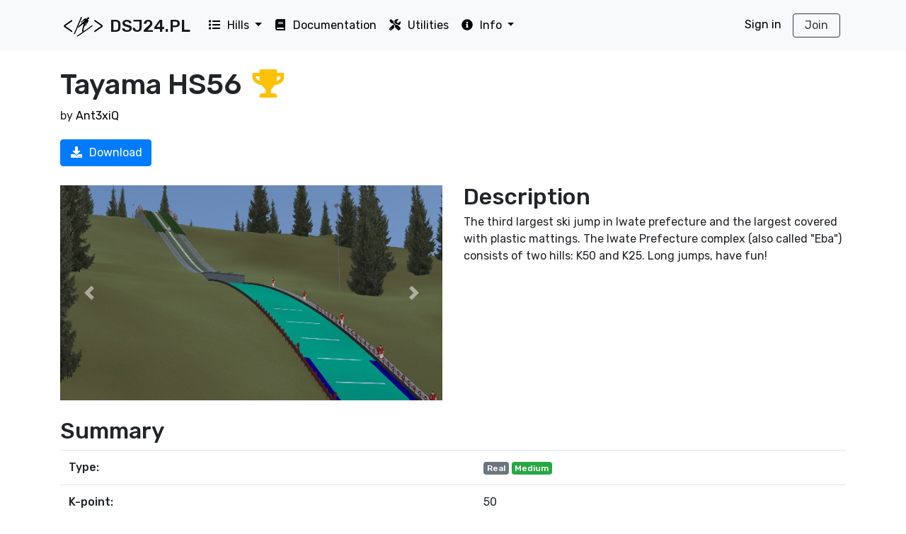

--- FILE ---
content_type: application/javascript; charset=UTF-8
request_url: https://dsj24.pl/_nuxt/ab370df.js
body_size: 4475
content:
(window.webpackJsonp=window.webpackJsonp||[]).push([[31,4,12,14,18,19,20,21,24,25],{317:function(t,e,n){var content=n(322);content.__esModule&&(content=content.default),"string"==typeof content&&(content=[[t.i,content,""]]),content.locals&&(t.exports=content.locals);(0,n(76).default)("2f990272",content,!0,{sourceMap:!1})},318:function(t,e,n){"use strict";n.r(e);var l=n(456),r=n(454),o=n(455),c={props:{date:{type:String,default:""}},setup:function(t){return{formatRelativeDate:function(){return t.date?"".concat(Object(l.a)(Object(r.a)(t.date))," ago"):""},formatAbsoluteDate:function(){return t.date?"".concat(Object(o.a)(Object(r.a)(t.date),"dd.MM.yyyy, HH:mm:ss")):""}}}},d=n(51),component=Object(d.a)(c,(function(){var t=this,e=t.$createElement;return(t._self._c||e)("span",{attrs:{title:t.formatAbsoluteDate()}},[t._v(t._s(t.formatRelativeDate()))])}),[],!1,null,null,null);e.default=component.exports},319:function(t,e,n){"use strict";n.r(e);var l={props:{displayName:{type:String,default:""}}},r=(n(321),n(51)),component=Object(r.a)(l,(function(){var t=this,e=t.$createElement;return(t._self._c||e)("b-link",{staticClass:"user-link",attrs:{to:"/users/"+t.displayName}},[t._v(t._s(t.displayName))])}),[],!1,null,"f228fe42",null);e.default=component.exports},321:function(t,e,n){"use strict";n(317)},322:function(t,e,n){var l=n(75)(!1);l.push([t.i,".user-link[data-v-f228fe42]{color:#000}",""]),t.exports=l},324:function(t,e,n){var content=n(332);content.__esModule&&(content=content.default),"string"==typeof content&&(content=[[t.i,content,""]]),content.locals&&(t.exports=content.locals);(0,n(76).default)("46abba45",content,!0,{sourceMap:!1})},327:function(t,e,n){"use strict";var l=n(50),r=(n(13),n(102));e.a=function(){return{getHillName:function(t,e,n){return e===n?"".concat(t," K").concat(e):"".concat(t," HS").concat(n)},getHillScreenshot:function(t){return(null==t?void 0:t.length)>0?"".concat(r.c,"/download/screenshots/").concat("object"===Object(l.a)(t)?t[0].fileName:t):"".concat(r.c,"/no_screenshot.png")},getDisplayedVersion:function(t){return"RANKED"===t.status&&t.hillrankedVersion?t.rankedVersion:t.latestVersion}}}},328:function(t,e,n){"use strict";n.r(e);var l={props:{status:{type:String,default:"CREATED"}}},r=n(51),component=Object(r.a)(l,(function(){var t=this,e=t.$createElement,n=t._self._c||e;return"RANKED"===t.status?n("font-awesome-icon",{staticClass:"text-warning",attrs:{icon:"trophy","fixed-width":"",title:"Ranked hill"}}):"APPROVED"===t.status?n("font-awesome-icon",{staticClass:"text-success",attrs:{icon:"check-circle","fixed-width":"",title:"Approved hill"}}):t._e()}),[],!1,null,null,null);e.default=component.exports},329:function(t,e,n){"use strict";n.r(e);n(66);var l=n(40),r={props:{type:{type:String,validator:function(t){return["REMAKE_DSJ2","REMAKE_DSJ3","FICTIONAL","REAL","EXPERIMENTAL","RETRO"].includes(t)},default:"REAL"}},setup:function(t){return{hillType:Object(l.a)((function(){return"REMAKE_DSJ2"===t.type?"DSJ2 Remake":"REMAKE_DSJ3"===t.type?"DSJ3 Remake":"FICTIONAL"===t.type?"Fictional":"REAL"===t.type?"Real":"EXPERIMENTAL"===t.type?"Experimental":"RETRO"===t.type?"Retro":void 0}))}}},o=n(51),component=Object(o.a)(r,(function(){var t=this,e=t.$createElement;return(t._self._c||e)("b-badge",{attrs:{variant:"secondary"}},[t._v(t._s(t.hillType))])}),[],!1,null,null,null);e.default=component.exports},330:function(t,e,n){"use strict";n.r(e);n(219);var l=n(40),r={props:{size:{type:Number,default:0}},setup:function(t){return{hillSize:Object(l.a)((function(){return t.size<=49?{variant:"info",text:"Small"}:t.size>=50&&t.size<=84?{variant:"success",text:"Medium"}:t.size>=85&&t.size<=109?{variant:"warning",text:"Normal"}:t.size>=110&&t.size<=184?{variant:"danger",text:"Large"}:t.size>=185?{variant:"dark",text:"Flying"}:void 0}))}}},o=n(51),component=Object(o.a)(r,(function(){var t=this,e=t.$createElement;return(t._self._c||e)("b-badge",{attrs:{variant:t.hillSize.variant}},[t._v(t._s(t.hillSize.text))])}),[],!1,null,null,null);e.default=component.exports},331:function(t,e,n){"use strict";n(324)},332:function(t,e,n){var l=n(75)(!1);l.push([t.i,".downloads-badge[data-v-1b4fd43e]{font-weight:400}",""]),t.exports=l},333:function(t,e,n){"use strict";n.r(e);n(219);var l={components:{FontAwesomeIcon:n(103).a},props:{downloads:{type:Number,default:0}}},r=(n(331),n(51)),component=Object(r.a)(l,(function(){var t=this,e=t.$createElement,n=t._self._c||e;return n("b-badge",{staticClass:"downloads-badge",attrs:{title:t.downloads+" downloads",variant:"light"}},[n("font-awesome-icon",{staticClass:"mr-1",attrs:{icon:"download"}}),t._v(t._s(t.downloads)+"\n")],1)}),[],!1,null,"1b4fd43e",null);e.default=component.exports},334:function(t,e,n){"use strict";n.r(e);var l={props:{status:{type:String,default:"CREATED"},updateDate:{type:String,default:""},statusChangeDate:{type:String,default:""}}},r=n(51),component=Object(r.a)(l,(function(){var t=this,e=t.$createElement,n=t._self._c||e;return n("span",["RANKED"===t.status?n("span",[t._v("Ranked")]):"APPROVED"===t.status?n("span",[t._v("Approved")]):n("span",[t._v("Updated")]),t._v(" "),"RANKED"===t.status||"APPROVED"===t.status?n("common-format-date",{attrs:{date:t.statusChangeDate}}):n("common-format-date",{attrs:{date:t.updateDate}})],1)}),[],!1,null,null,null);e.default=component.exports;installComponents(component,{CommonFormatDate:n(318).default})},354:function(t,e,n){var content=n(382);content.__esModule&&(content=content.default),"string"==typeof content&&(content=[[t.i,content,""]]),content.locals&&(t.exports=content.locals);(0,n(76).default)("a50bebe8",content,!0,{sourceMap:!1})},365:function(t,e,n){"use strict";n.r(e);var l=n(327),r={props:{hill:{type:Object,default:function(){}},displayAuthor:{type:Boolean,default:!0}},setup:function(){var t=Object(l.a)();return{getHillName:t.getHillName,getDisplayedVersion:t.getDisplayedVersion}}},o=n(51),component=Object(o.a)(r,(function(){var t=this,e=t.$createElement,n=t._self._c||e;return n("b-list-group-item",{attrs:{to:"/hills/"+t.hill.id}},[n("b",[t._v(t._s(t.getHillName(t.hill.name,t.getDisplayedVersion(t.hill).k,t.getDisplayedVersion(t.hill).hs)))]),t._v(" "),n("hill-status-icon",{attrs:{status:t.hill.status}}),t._v(" "),t.displayAuthor?n("small",[t._v("by \n    "),n("user-link",{attrs:{"display-name":t.hill.uploaderName}})],1):t._e(),t._v(" "),n("div",[n("small",[n("hill-update-date",{attrs:{status:t.hill.status,"status-change-date":t.hill.statusChangedDate,"update-date":t.hill.latestVersion.uploadDate}})],1),t._v(" "),n("hill-downloads-badge",{staticClass:"mb-2",attrs:{downloads:t.hill.downloads}}),t._v(" "),n("hill-type-badge",{staticClass:"mb-2",attrs:{type:t.hill.type}}),t._v(" "),n("hill-size-badge",{attrs:{size:t.getDisplayedVersion(t.hill).hs}})],1)],1)}),[],!1,null,null,null);e.default=component.exports;installComponents(component,{HillStatusIcon:n(328).default,UserLink:n(319).default,HillUpdateDate:n(334).default,HillDownloadsBadge:n(333).default,HillTypeBadge:n(329).default,HillSizeBadge:n(330).default})},381:function(t,e,n){"use strict";n(354)},382:function(t,e,n){var l=n(75)(!1);l.push([t.i,".news-single{padding:.75rem}.news-date{flex-shrink:0}",""]),t.exports=l},406:function(t,e,n){var content=n(453);content.__esModule&&(content=content.default),"string"==typeof content&&(content=[[t.i,content,""]]),content.locals&&(t.exports=content.locals);(0,n(76).default)("ae90ebaa",content,!0,{sourceMap:!1})},415:function(t,e,n){"use strict";n.r(e);var l={props:{news:{type:Object,default:function(){}}}},r=(n(381),n(51)),component=Object(r.a)(l,(function(){var t=this,e=t.$createElement,n=t._self._c||e;return n("b-list-group-item",{staticClass:"d-flex justify-content-between align-items-center news-single",attrs:{to:"/news/"+t.news.id}},[n("span",{staticClass:"text-body",attrs:{title:t.news.title}},[t._v("\n    "+t._s(t.news.title)+"\n  ")]),t._v(" "),n("small",{staticClass:"text-muted ml-3 news-date"},[n("common-format-date",{attrs:{date:t.news.dateTime}})],1)])}),[],!1,null,null,null);e.default=component.exports;installComponents(component,{CommonFormatDate:n(318).default})},452:function(t,e,n){"use strict";n(406)},453:function(t,e,n){var l=n(75)(!1);l.push([t.i,".welcome[data-v-5e0e9b1c]{border-radius:10px;background-size:cover;background-position:50%}.welcome.no-screenshot[data-v-5e0e9b1c]{background-color:#363636;background-image:url(/logo/dsj24_bg.svg);background-size:1500px;background-repeat:no-repeat;background-position:-350px -30px}.welcome-content[data-v-5e0e9b1c]{color:#fff;border-radius:10px;padding:2rem 1rem .3rem 2rem;-webkit-backdrop-filter:brightness(.7);backdrop-filter:brightness(.7)}.welcome-content .hill-name[data-v-5e0e9b1c]{margin:0;font-size:.9rem;text-align:right;visibility:hidden}.welcome-content:hover .hill-name[data-v-5e0e9b1c]{visibility:visible}.welcome-content .hill-name a[data-v-5e0e9b1c]{color:#fff}.welcome-content .btn-link[data-v-5e0e9b1c],.welcome-content .btn-primary[data-v-5e0e9b1c]{background:rgba(0,0,0,.3);-webkit-backdrop-filter:blur(5px);backdrop-filter:blur(5px);margin-top:.5rem}.welcome-content .btn-primary[data-v-5e0e9b1c]{border:1px solid hsla(0,0%,100%,.5)}.welcome-content .btn-link[data-v-5e0e9b1c]{border:none;color:#fff}.website-stats[data-v-5e0e9b1c]{border-radius:10px;background-color:#f8f9fa;margin-top:2rem;padding:1rem}.website-stats .col[data-v-5e0e9b1c]{text-align:center}.stats-value[data-v-5e0e9b1c]{font-size:3rem;font-weight:500}@media (min-width:992px){.welcome-buttons[data-v-5e0e9b1c]{margin-bottom:10rem}h1[data-v-5e0e9b1c]{font-size:3rem}}@media (max-width:992px){.welcome-buttons[data-v-5e0e9b1c]{margin-bottom:8rem}h1[data-v-5e0e9b1c]{font-size:2.5rem}.discord[data-v-5e0e9b1c]{margin-top:2rem}.stats-value[data-v-5e0e9b1c]{font-size:2rem}.stats-desc[data-v-5e0e9b1c]{font-size:.8rem}}@media (max-width:576px){.welcome-content[data-v-5e0e9b1c]{padding-left:1rem}.welcome-buttons[data-v-5e0e9b1c]{margin-bottom:4rem}h1[data-v-5e0e9b1c]{font-size:2rem}}h1[data-v-5e0e9b1c]{font-weight:400;color:#fff}h2[data-v-5e0e9b1c]{font-size:1.8rem}.ewg-banner[data-v-5e0e9b1c]{filter:invert(1) saturate(0);margin-bottom:30px}.discord[data-v-5e0e9b1c]{background-image:url(/logo/discord.svg);background-position:top 40px left 30px;background-size:190px;padding:115px 30px 50px;background-color:#5865f2}.discord[data-v-5e0e9b1c],.ewg[data-v-5e0e9b1c]{border-radius:10px;background-repeat:no-repeat;color:#fff}.ewg[data-v-5e0e9b1c]{background-image:url(/logo/ewg2.svg);background-size:cover;background-position:0;background-color:#161026;background-blend-mode:soft-light;margin:2rem 0;padding:50px 30px}.news[data-v-5e0e9b1c],.stats[data-v-5e0e9b1c]{padding:0}.ewg .green[data-v-5e0e9b1c]{color:#bccf00}",""]),t.exports=l},472:function(t,e,n){"use strict";n.r(e);var l=n(23),r=(n(61),n(21),n(46),n(52),n(15),n(18),n(40)),o=n(160),c=n(102),d=n(327),f=Object(r.b)({directives:{frag:o.a},layout:"main",setup:function(){var t=Object(d.a)().getHillName,e=Object(r.l)();Object(r.i)().title.value="DSJ24.PL";var n=Object(r.f)({}),o=Object(r.f)({}),f=Object(r.f)({}),v=Object(r.f)({}),m=Object(r.a)((function(){return!e.getters["user/isAuthenticated"]})),h=Object(r.a)((function(){return e.getters["user/isAuthenticated"]}));return Object(r.h)(Object(l.a)(regeneratorRuntime.mark((function t(){return regeneratorRuntime.wrap((function(t){for(;;)switch(t.prev=t.next){case 0:return t.next=2,Promise.all([fetch("".concat(c.a,"/announcements/recent/5")),fetch("".concat(c.a,"/hills")),fetch("".concat(c.a,"/hills?showUnapproved=true&showApproved=false&sort=update_date")),fetch("".concat(c.a,"/config/stats"))]).then((function(t){return Promise.all(t.map((function(t){return t.json()})))})).then((function(data){n.value=data[0],o.value=data[1].results.slice(0,5),f.value=data[2].results.slice(0,5),v.value=data[3]}));case 2:return t.abrupt("return",t.sent);case 3:case"end":return t.stop()}}),t)})))),{latestNews:n,approvedHills:o,updatedHills:f,websiteStats:v,shouldShowSignInButtons:m,shouldShowCreateHillButtons:h,getHillName:t}},head:{}}),v=(n(452),n(51)),component=Object(v.a)(f,(function(){var t=this,e=t.$createElement,n=t._self._c||e;return n("div",{directives:[{name:"frag",rawName:"v-frag"}]},[n("div",{staticClass:"row mt-2"},[n("div",{staticClass:"col-lg-7"},[n("div",{class:t.websiteStats.featuredHillScreenshot?"welcome":"welcome no-screenshot",style:t.websiteStats.featuredHillScreenshot?"backgroundImage: url("+t.websiteStats.featuredHillScreenshot+")":""},[n("div",{staticClass:"welcome-content"},[n("h1",[t._v("DSJ4 Hills Database")]),t._v(" "),n("p",[t._v("in partnership with:")]),t._v(" "),n("a",{attrs:{href:"https://www.mediamond.fi",rel:"noopener noreferer"}},[n("b-img",{attrs:{src:"/logo/mediamond.png",width:"200",alt:"Mediamond"}})],1),t._v(" "),n("div",{staticClass:"mt-3 welcome-buttons"},[n("b-button",{staticClass:"mr-2",attrs:{variant:"primary",href:"/hills/search",rel:"noopener noreferer"}},[n("font-awesome-icon",{staticClass:"mr-1",attrs:{"fixed-width":"",icon:"arrow-right"}}),t._v("Browse hills\n            ")],1),t._v(" "),t.shouldShowSignInButtons?n("b-button",{attrs:{variant:"link",href:"/signup",rel:"noopener noreferer"}},[t._v("Create\n              account")]):t._e(),t._v(" "),t.shouldShowCreateHillButtons?n("b-button",{attrs:{variant:"link",href:"/hills/submit"}},[t._v("Submit hill")]):t._e()],1),t._v(" "),t.websiteStats.featuredHill?n("p",{staticClass:"hill-name"},[n("nuxt-link",{attrs:{to:"/hills/"+t.websiteStats.featuredHill.id}},[t._v(t._s(t.getHillName(t.websiteStats.featuredHill.name,t.websiteStats.featuredHill.latestVersion.k,t.websiteStats.featuredHill.latestVersion.hs)))]),t._v(" by\n            "),n("user-link",{attrs:{"display-name":t.websiteStats.featuredHill.uploader.displayName}})],1):t._e()])]),t._v(" "),n("div",{staticClass:"website-stats"},[n("b-row",[n("b-col",[n("div",{staticClass:"stats-value"},[t._v(t._s(t.websiteStats.allHills))]),t._v(" "),n("div",{staticClass:"stats-desc"},[t._v("Hills")])]),t._v(" "),n("b-col",[n("div",{staticClass:"stats-value"},[t._v(t._s(t.websiteStats.registeredUsers))]),t._v(" "),n("div",{staticClass:"stats-desc"},[t._v("Users")])]),t._v(" "),n("b-col",[n("div",{staticClass:"stats-value"},[t._v(t._s(Math.round(t.websiteStats.hillDownloads/1e4,2)/100)+"M")]),t._v(" "),n("div",{staticClass:"stats-desc"},[t._v("Hill downloads")])])],1)],1),t._v(" "),n("div",{staticClass:"mt-4"},[n("h2",[t._v("Recently approved hills")]),t._v(" "),t._l(t.approvedHills,(function(t){return n("hill-card-small",{key:t.id,attrs:{hill:t}})})),t._v(" "),n("b-list-group-item",{attrs:{to:"/hills/search"}},[t._v("More hills\n          "),n("font-awesome-icon",{staticClass:"ml-1",attrs:{"fixed-width":"",icon:"arrow-right"}})],1)],2),t._v(" "),n("div",{staticClass:"mt-4"},[n("h2",[t._v("Other hills")]),t._v(" "),t._l(t.updatedHills,(function(t){return n("hill-card-small",{key:t.id,attrs:{hill:t}})})),t._v(" "),n("b-list-group-item",{attrs:{to:"/hills/search?showUnapproved=true&showApproved=false&sort=update_date"}},[t._v("More hills\n          "),n("font-awesome-icon",{staticClass:"ml-1",attrs:{"fixed-width":"",icon:"arrow-right"}})],1)],2)]),t._v(" "),n("div",{staticClass:"col-lg-5"},[n("div",{staticClass:"discord"},[n("h2",{staticClass:"sr-only"},[t._v("Discord Server")]),t._v(" "),n("p",[t._v("\n          Join the Official DSJ24.PL Discord Server and take part in discussion\n          with other DSJ players and hillmakers!")]),t._v(" "),n("b-button",{attrs:{variant:"outline-light",href:"https://discord.dsj24.pl",target:"_blank",rel:"noopener noreferer"}},[n("font-awesome-icon",{staticClass:"mr-1",attrs:{"fixed-width":"",icon:"arrow-right"}}),t._v("\n          Join server\n        ")],1)],1),t._v(" "),n("div",{staticClass:"ewg"},[n("b-img",{staticClass:"ewg-banner",attrs:{src:"/logo/ewg.svg",width:"240"}}),t._v(" "),t._m(0),t._v(" "),n("b-button",{attrs:{variant:"outline-light",href:"https://www.e-wintergames.pl/dsj4-ewgpatch/",target:"_blank",rel:"noopener noreferer"}},[n("font-awesome-icon",{staticClass:"mr-1",attrs:{"fixed-width":"",icon:"arrow-down"}}),t._v("\n          Download now\n        ")],1)],1),t._v(" "),n("b-col",{staticClass:"mb-4 news"},[n("h2",[t._v("Latest news")]),t._v(" "),t._l(t.latestNews,(function(t){return n("news-item",{key:t.id,attrs:{news:t}})}))],2)],1)])])}),[function(){var t=this,e=t.$createElement,n=t._self._c||e;return n("p",[t._v("Get cool DSJ4 addons at "),n("span",{staticClass:"green"},[t._v("#EWG")]),t._v("!")])}],!1,null,"5e0e9b1c",null);e.default=component.exports;installComponents(component,{UserLink:n(319).default,HillCardSmall:n(365).default,NewsItem:n(415).default})}}]);

--- FILE ---
content_type: application/javascript; charset=UTF-8
request_url: https://dsj24.pl/_nuxt/ddb02a6.js
body_size: 3062
content:
(window.webpackJsonp=window.webpackJsonp||[]).push([[40,4,5,12,14,18,19,20,21,25],{317:function(t,e,n){var content=n(322);content.__esModule&&(content=content.default),"string"==typeof content&&(content=[[t.i,content,""]]),content.locals&&(t.exports=content.locals);(0,n(76).default)("2f990272",content,!0,{sourceMap:!1})},318:function(t,e,n){"use strict";n.r(e);var r=n(456),l=n(454),o=n(455),c={props:{date:{type:String,default:""}},setup:function(t){return{formatRelativeDate:function(){return t.date?"".concat(Object(r.a)(Object(l.a)(t.date))," ago"):""},formatAbsoluteDate:function(){return t.date?"".concat(Object(o.a)(Object(l.a)(t.date),"dd.MM.yyyy, HH:mm:ss")):""}}}},d=n(51),component=Object(d.a)(c,(function(){var t=this,e=t.$createElement;return(t._self._c||e)("span",{attrs:{title:t.formatAbsoluteDate()}},[t._v(t._s(t.formatRelativeDate()))])}),[],!1,null,null,null);e.default=component.exports},319:function(t,e,n){"use strict";n.r(e);var r={props:{displayName:{type:String,default:""}}},l=(n(321),n(51)),component=Object(l.a)(r,(function(){var t=this,e=t.$createElement;return(t._self._c||e)("b-link",{staticClass:"user-link",attrs:{to:"/users/"+t.displayName}},[t._v(t._s(t.displayName))])}),[],!1,null,"f228fe42",null);e.default=component.exports},321:function(t,e,n){"use strict";n(317)},322:function(t,e,n){var r=n(75)(!1);r.push([t.i,".user-link[data-v-f228fe42]{color:#000}",""]),t.exports=r},324:function(t,e,n){var content=n(332);content.__esModule&&(content=content.default),"string"==typeof content&&(content=[[t.i,content,""]]),content.locals&&(t.exports=content.locals);(0,n(76).default)("46abba45",content,!0,{sourceMap:!1})},327:function(t,e,n){"use strict";var r=n(50),l=(n(13),n(102));e.a=function(){return{getHillName:function(t,e,n){return e===n?"".concat(t," K").concat(e):"".concat(t," HS").concat(n)},getHillScreenshot:function(t){return(null==t?void 0:t.length)>0?"".concat(l.c,"/download/screenshots/").concat("object"===Object(r.a)(t)?t[0].fileName:t):"".concat(l.c,"/no_screenshot.png")},getDisplayedVersion:function(t){return"RANKED"===t.status&&t.hillrankedVersion?t.rankedVersion:t.latestVersion}}}},328:function(t,e,n){"use strict";n.r(e);var r={props:{status:{type:String,default:"CREATED"}}},l=n(51),component=Object(l.a)(r,(function(){var t=this,e=t.$createElement,n=t._self._c||e;return"RANKED"===t.status?n("font-awesome-icon",{staticClass:"text-warning",attrs:{icon:"trophy","fixed-width":"",title:"Ranked hill"}}):"APPROVED"===t.status?n("font-awesome-icon",{staticClass:"text-success",attrs:{icon:"check-circle","fixed-width":"",title:"Approved hill"}}):t._e()}),[],!1,null,null,null);e.default=component.exports},329:function(t,e,n){"use strict";n.r(e);n(66);var r=n(40),l={props:{type:{type:String,validator:function(t){return["REMAKE_DSJ2","REMAKE_DSJ3","FICTIONAL","REAL","EXPERIMENTAL","RETRO"].includes(t)},default:"REAL"}},setup:function(t){return{hillType:Object(r.a)((function(){return"REMAKE_DSJ2"===t.type?"DSJ2 Remake":"REMAKE_DSJ3"===t.type?"DSJ3 Remake":"FICTIONAL"===t.type?"Fictional":"REAL"===t.type?"Real":"EXPERIMENTAL"===t.type?"Experimental":"RETRO"===t.type?"Retro":void 0}))}}},o=n(51),component=Object(o.a)(l,(function(){var t=this,e=t.$createElement;return(t._self._c||e)("b-badge",{attrs:{variant:"secondary"}},[t._v(t._s(t.hillType))])}),[],!1,null,null,null);e.default=component.exports},330:function(t,e,n){"use strict";n.r(e);n(219);var r=n(40),l={props:{size:{type:Number,default:0}},setup:function(t){return{hillSize:Object(r.a)((function(){return t.size<=49?{variant:"info",text:"Small"}:t.size>=50&&t.size<=84?{variant:"success",text:"Medium"}:t.size>=85&&t.size<=109?{variant:"warning",text:"Normal"}:t.size>=110&&t.size<=184?{variant:"danger",text:"Large"}:t.size>=185?{variant:"dark",text:"Flying"}:void 0}))}}},o=n(51),component=Object(o.a)(l,(function(){var t=this,e=t.$createElement;return(t._self._c||e)("b-badge",{attrs:{variant:t.hillSize.variant}},[t._v(t._s(t.hillSize.text))])}),[],!1,null,null,null);e.default=component.exports},331:function(t,e,n){"use strict";n(324)},332:function(t,e,n){var r=n(75)(!1);r.push([t.i,".downloads-badge[data-v-1b4fd43e]{font-weight:400}",""]),t.exports=r},333:function(t,e,n){"use strict";n.r(e);n(219);var r={components:{FontAwesomeIcon:n(103).a},props:{downloads:{type:Number,default:0}}},l=(n(331),n(51)),component=Object(l.a)(r,(function(){var t=this,e=t.$createElement,n=t._self._c||e;return n("b-badge",{staticClass:"downloads-badge",attrs:{title:t.downloads+" downloads",variant:"light"}},[n("font-awesome-icon",{staticClass:"mr-1",attrs:{icon:"download"}}),t._v(t._s(t.downloads)+"\n")],1)}),[],!1,null,"1b4fd43e",null);e.default=component.exports},334:function(t,e,n){"use strict";n.r(e);var r={props:{status:{type:String,default:"CREATED"},updateDate:{type:String,default:""},statusChangeDate:{type:String,default:""}}},l=n(51),component=Object(l.a)(r,(function(){var t=this,e=t.$createElement,n=t._self._c||e;return n("span",["RANKED"===t.status?n("span",[t._v("Ranked")]):"APPROVED"===t.status?n("span",[t._v("Approved")]):n("span",[t._v("Updated")]),t._v(" "),"RANKED"===t.status||"APPROVED"===t.status?n("common-format-date",{attrs:{date:t.statusChangeDate}}):n("common-format-date",{attrs:{date:t.updateDate}})],1)}),[],!1,null,null,null);e.default=component.exports;installComponents(component,{CommonFormatDate:n(318).default})},365:function(t,e,n){"use strict";n.r(e);var r=n(327),l={props:{hill:{type:Object,default:function(){}},displayAuthor:{type:Boolean,default:!0}},setup:function(){var t=Object(r.a)();return{getHillName:t.getHillName,getDisplayedVersion:t.getDisplayedVersion}}},o=n(51),component=Object(o.a)(l,(function(){var t=this,e=t.$createElement,n=t._self._c||e;return n("b-list-group-item",{attrs:{to:"/hills/"+t.hill.id}},[n("b",[t._v(t._s(t.getHillName(t.hill.name,t.getDisplayedVersion(t.hill).k,t.getDisplayedVersion(t.hill).hs)))]),t._v(" "),n("hill-status-icon",{attrs:{status:t.hill.status}}),t._v(" "),t.displayAuthor?n("small",[t._v("by \n    "),n("user-link",{attrs:{"display-name":t.hill.uploaderName}})],1):t._e(),t._v(" "),n("div",[n("small",[n("hill-update-date",{attrs:{status:t.hill.status,"status-change-date":t.hill.statusChangedDate,"update-date":t.hill.latestVersion.uploadDate}})],1),t._v(" "),n("hill-downloads-badge",{staticClass:"mb-2",attrs:{downloads:t.hill.downloads}}),t._v(" "),n("hill-type-badge",{staticClass:"mb-2",attrs:{type:t.hill.type}}),t._v(" "),n("hill-size-badge",{attrs:{size:t.getDisplayedVersion(t.hill).hs}})],1)],1)}),[],!1,null,null,null);e.default=component.exports;installComponents(component,{HillStatusIcon:n(328).default,UserLink:n(319).default,HillUpdateDate:n(334).default,HillDownloadsBadge:n(333).default,HillTypeBadge:n(329).default,HillSizeBadge:n(330).default})},405:function(t,e,n){var content=n(451);content.__esModule&&(content=content.default),"string"==typeof content&&(content=[[t.i,content,""]]),content.locals&&(t.exports=content.locals);(0,n(76).default)("818afd76",content,!0,{sourceMap:!1})},414:function(t,e,n){"use strict";n.r(e);var r={props:{date:{type:String,default:""}},setup:function(t){return{formatDate:function(){return new Date(t.date).toLocaleString("default",{year:"numeric",month:"short",day:"numeric"})}}}},l=n(51),component=Object(l.a)(r,(function(){var t=this,e=t.$createElement;return(t._self._c||e)("span",[t._v(t._s(t.formatDate()))])}),[],!1,null,null,null);e.default=component.exports},450:function(t,e,n){"use strict";n(405)},451:function(t,e,n){var r=n(75)(!1);r.push([t.i,"h3 .badge[data-v-98fea33e]{vertical-align:.2rem;font-size:50%}",""]),t.exports=r},471:function(t,e,n){"use strict";n.r(e);var r=n(23),l=(n(61),n(21),n(13),n(46),n(52),n(15),n(40)),o=n(160),c=n(102),d=Object(l.b)({directives:{frag:o.a},layout:"main",setup:function(t){t.root;var e=Object(l.j)().value.params.user,n=Object(l.f)({}),o=Object(l.f)({}),d=Object(l.f)({});return Object(l.h)(Object(r.a)(regeneratorRuntime.mark((function t(){return regeneratorRuntime.wrap((function(t){for(;;)switch(t.prev=t.next){case 0:return t.next=2,fetch("".concat(c.a,"/users/").concat(e)).then((function(t){if(t.ok)return t.json();throw new Error("Could not find user:")})).then(function(){var t=Object(r.a)(regeneratorRuntime.mark((function t(data){var e;return regeneratorRuntime.wrap((function(t){for(;;)switch(t.prev=t.next){case 0:return n.value=data,e=n.value.id,t.next=4,Promise.all([fetch("".concat(c.a,"/users/").concat(e,"/hills/approved")),fetch("".concat(c.a,"/users/").concat(e,"/hills/other"))]).then((function(t){return Promise.all(t.map((function(t){return t.json()})))})).then((function(data){o.value=data[0].results,d.value=data[1].results}));case 4:case"end":return t.stop()}}),t)})));return function(e){return t.apply(this,arguments)}}());case 2:return t.abrupt("return",t.sent);case 3:case"end":return t.stop()}}),t)})))),Object(l.i)((function(){return{title:"".concat(n.value.displayName?"".concat(n.value.displayName," – user profile"):"User not found").concat(c.b),meta:[{hid:"og:title",name:"og:title",content:"".concat(n.value.displayName)},{hid:"og:description",name:"og:description",content:"User profile"},{hid:"og:image",property:"og:image",content:"no_screenshot.png"}]}})),{userData:n,approvedHills:o,otherHills:d}},head:{}}),f=(n(450),n(51)),component=Object(f.a)(d,(function(){var t=this,e=t.$createElement,n=t._self._c||e;return n("div",{directives:[{name:"frag",rawName:"v-frag"}]},[t.$fetchState.pending||t.$fetchState.error?t._e():n("div",[n("h1",[t._v(t._s(t.userData.displayName))]),t._v(" "),n("p",[t._v("User since\n            "),n("common-format-date-absolute",{attrs:{date:t.userData.createdDate}})],1),t._v(" "),t.approvedHills?n("div",{directives:[{name:"frag",rawName:"v-frag"}]},[n("h3",{staticClass:"mt-2"},[t._v("Ranked/approved hills "),n("b-badge",{attrs:{pill:"",variant:"secondary"}},[t._v(t._s(t.approvedHills.length)+"\n                ")])],1),t._v(" "),t._l(t.approvedHills,(function(t){return n("hill-card-small",{key:t.id,attrs:{hill:t,"display-author":!1}})}))],2):t._e(),t._v(" "),t.otherHills?n("div",{directives:[{name:"frag",rawName:"v-frag"}]},[n("h3",{staticClass:"mt-2"},[t._v("Other hills "),n("b-badge",{attrs:{pill:"",variant:"secondary"}},[t._v(t._s(t.otherHills.length))])],1),t._v(" "),t._l(t.otherHills,(function(t){return n("hill-card-small",{key:t.id,attrs:{hill:t,"display-author":!1}})}))],2):t._e()]),t._v(" "),!t.$fetchState.pending&&t.$fetchState.error?n("b-alert",{attrs:{show:"",variant:"danger"}},[t._v("\n        User not found\n    ")]):t._e()],1)}),[],!1,null,"98fea33e",null);e.default=component.exports;installComponents(component,{CommonFormatDateAbsolute:n(414).default,HillCardSmall:n(365).default})}}]);

--- FILE ---
content_type: application/javascript; charset=UTF-8
request_url: https://dsj24.pl/_nuxt/e6914f8.js
body_size: 1030
content:
(window.webpackJsonp=window.webpackJsonp||[]).push([[34],{461:function(t,e,n){"use strict";n.r(e);var r=n(40),o=n(160),c=n(102),l=Object(r.b)({directives:{frag:o.a},layout:"main",setup:function(){Object(r.i)().title.value="Sign in".concat(c.b);var t=Object(r.l)(),e=Object(r.k)(),form=Object(r.e)({isBeingSent:!1,errorOccured:!1,email:"",password:""});return{form:form,onSignin:function(){window.scrollTo(0,0),form.isBeingSent=!0;var n=form.email,r=form.password;t.dispatch("user/signIn",{email:n,password:r}).then((function(){e.go(-1),form.isBeingSent=!1,form.errorOccured=!1})).catch((function(){form.isBeingSent=!1,form.errorOccured=!0}))}}},head:{}}),d=n(51),component=Object(d.a)(l,(function(){var t=this,e=t.$createElement,n=t._self._c||e;return n("div",{directives:[{name:"frag",rawName:"v-frag"}]},[n("b-card",{staticClass:"mb-2 w-100"},[n("h3",{staticClass:"mb-4 font-medium text-center"},[t._v("Sign in")]),t._v(" "),n("b-form",{staticClass:"space-y-4",on:{submit:function(e){return e.preventDefault(),t.onSignin()}}},[n("b-alert",{attrs:{variant:"danger",show:t.form.errorOccured}},[t._v("\n        Provided data was invalid.\n      ")]),t._v(" "),n("b-form-group",{attrs:{label:"Email"}},[n("b-form-input",{attrs:{required:"",type:"email"},model:{value:t.form.email,callback:function(e){t.$set(t.form,"email","string"==typeof e?e.trim():e)},expression:"form.email"}})],1),t._v(" "),n("b-form-group",{attrs:{label:"Password"}},[n("b-form-input",{attrs:{required:"",type:"password"},model:{value:t.form.password,callback:function(e){t.$set(t.form,"password",e)},expression:"form.password"}})],1),t._v(" "),n("div",{staticClass:"d-flex align-items-baseline justify-content-between"},[n("b-button",{staticClass:"btn-sign-in",attrs:{variant:"primary",type:"submit",disabled:t.form.isBeingSent}},[t.form.isBeingSent?n("b-spinner",{attrs:{small:""}}):n("span",[t._v("Sign in")])],1),t._v(" "),n("nuxt-link",{staticClass:"d-inline-block",attrs:{to:"/user/forgotpassword"}},[t._v("\n          Forgot password?\n        ")])],1)],1)],1),t._v(" "),n("small",{staticClass:"d-block text-center"},[t._v("\n    If you don't have an account, you can create it\n    "),n("nuxt-link",{attrs:{to:"/signup"}},[t._v("here!")])],1)],1)}),[],!1,null,null,null);e.default=component.exports}}]);

--- FILE ---
content_type: image/svg+xml
request_url: https://dsj24.pl/logo.svg
body_size: 2794
content:
<svg width="95" height="95" version="1.1" viewBox="0 0 25.135 25.135" xmlns="http://www.w3.org/2000/svg">
  <g transform="translate(0 -271.86)" id="logo">
    <g transform="rotate(.50224 -37103 -21039)">
      <path class="dsj24-logo" d="m194.84-40.515-0.13987 0.33709c-0.0769 0.1854-0.33332 0.80587-0.56973 1.3788-0.40569 0.98314-0.7529 1.7974-0.77769 1.8239-0.0165 0.01757-0.45366-0.22449-0.45326-0.25097 9.6e-4 -0.04512 0.33414-0.8802 0.728-1.8231 0.82867-1.9838 1.0456-2.5075 1.414-3.414 0.6267-1.542 0.86382-2.1202 1.2893-3.1434l0.41038-0.99623 0.0904-0.18633 0.11786-0.03549 0.11787-0.0355 0.27016 0.136 0.065 0.22229-0.0974 0.20194-1.4975 3.473c-0.46245 1.0917-0.5125 1.2373-0.5125 1.2373m3.4598 2.5986 0.55085-0.38175 1.8416-1.3307c1.5356-1.1295 1.5943-1.1741 1.7316-1.3152 0.10624-0.10912 0.14676-0.14258 0.19423-0.16034 0.0967-0.03618 0.10542-0.03377 0.17278 0.04735l0.12792 0.16098 1e-3 0.10456 1e-3 0.10456-0.13991 0.14453c-0.11575 0.11957-0.20962 0.19707-0.54341 0.4487l-2.6794 1.9605c-0.24 0.16612-1.3079 0.90985-2.3731 1.6527-1.687 1.1765-2.6814 1.8587-2.7101 1.859-5e-3 7e-5 -0.14586-0.13219-0.23184-0.18686l2e-3 -3.98e-4c-0.0927-0.05897-0.15686-0.10774-0.15772-0.1199-2e-3 -0.02504 0.4053-0.32083 1.4918-1.0841 1.1434-0.8032 1.5528-1.0915 1.6017-1.1281m-0.10465-0.09641c-0.0595-0.16355-0.10585-0.28566-0.0608-0.51936l0.0389-0.01885 0.0388-0.01885 0.018-0.77133 0.12356-0.55058c0.0806-0.35923 0.13944-0.59355 0.16927-0.67423 0.03-0.08122 0.0534-0.1746 0.0681-0.27209 0.0388-0.25687 0.21376-0.94017 0.31945-1.2475 0.0813-0.23655 0.0942-0.28473 0.091-0.3413-2e-3 -0.03623-0.01-0.07206-0.0168-0.07964-0.0133-0.01396-0.16363-0.04893-0.22182-0.05159-0.0231-9.69e-4 -0.0822 0.03799-0.21818 0.14402-0.10256 0.08-0.38124 0.29262-0.6193 0.47248-0.32746 0.24741-0.47383 0.36664-0.6013 0.48982-0.12298 0.11886-0.27987 0.24762-0.58102 0.47692-0.40765 0.31035-0.91227 0.66887-1.0194 0.72427l-0.0553 0.02855 0.4548-1.0748s0.10064-0.06176 0.34996-0.29102c0.12196-0.11215 0.25497-0.22677 0.29558-0.25472 0.17683-0.12173 0.21435-0.15475 0.32964-0.2901 0.067-0.07867 0.1346-0.15366 0.15021-0.16665 0.0156-0.01299 0.22097-0.22131 0.45633-0.46295 0.45564-0.4678 0.78207-0.77375 0.94795-0.88848 0.056-0.03874 0.16683-0.13026 0.24631-0.20342 0.11852-0.1091 0.17128-0.17008 0.29357-0.33933 0.13933-0.19282 0.43433-0.63746 0.45317-0.68302 0.0147-0.0354-7e-3 -0.02329-0.12659 0.07355-0.0645 0.05189-0.12455 0.09417-0.1334 0.09395-0.0421-1e-3 -0.21503 0.13583-0.52241 0.41351-0.18502 0.16713-0.41359 0.36692-0.50796 0.44398-0.15023 0.12268-0.18415 0.15746-0.27273 0.27972-0.0557 0.07679-0.10773 0.14461-0.11579 0.15072-0.0309 0.02338-0.22216 0.09479-0.23723 0.08857-0.0312-0.01294-0.0322-0.06809-1e-3 -0.09912 0.0158-0.01594 0.0254-0.03241 0.0213-0.03661-4e-3 -0.0042-0.0584 0.0081-0.12101 0.02728l-0.11373 0.03494-0.1158-0.11862 0.011-0.1275c0.0126-0.14988 5e-3 -0.13906 0.18753-0.23141 0.12271-0.06183 0.13143-0.06424 0.26923-0.07466l0.14239-0.01067 0.1222-0.16242c0.0672-0.08932 0.25914-0.32392 0.42649-0.52132 0.2623-0.30939 0.31933-0.37001 0.4134-0.43943 0.06-0.04429 0.2579-0.19273 0.43977-0.32986l0.33067-0.24934 0.43544-0.0806 0.26526 0.14286c0.14588 0.07856 0.27581 0.14313 0.28872 0.14346 0.013 3.32e-4 0.0604-0.01283 0.10569-0.02924 0.0654-0.02374 0.0943-0.04313 0.14116-0.09469 0.0551-0.06065 0.0581-0.06698 0.0446-0.09773-8e-3 -0.01809-0.0153-0.0959-0.0166-0.1729l-2e-3 -0.14001 0.0618-0.10467c0.058-0.09837 0.0691-0.1097 0.18462-0.18838 0.12621-0.08604 0.25442-0.13833 0.33406-0.13629 0.0217 6.01e-4 0.0806 0.01 0.13108 0.02102 0.0808 0.01764 0.10138 0.02811 0.1737 0.08889 0.11048 0.0929 0.17319 0.17307 0.20167 0.25785 0.023 0.06826 0.023 0.07602 2e-3 0.23194l-0.021 0.1613-0.0687 0.10777c-0.0666 0.10454-0.0729 0.11048-0.21068 0.19773-0.0781 0.04948-0.15135 0.09004-0.16283 0.09015-0.0115 1.09e-4 -0.0393 0.01512-0.0618 0.03338-0.0225 0.01825-0.0758 0.05831-0.11842 0.08903-0.0757 0.05448-0.14007 0.12736-0.1409 0.15952-2.2e-4 0.0088 0.0867 0.11093 0.19314 0.22694l0.19355 0.21092 2e-3 0.23201 2e-3 0.23202-0.23793 0.42863c-0.13086 0.23575-0.28112 0.4905-0.33392 0.56613-0.20358 0.2916-0.47253 0.64517-0.59478 0.78191l-0.12764 0.14277 4e-3 0.11663c2e-3 0.06489-6e-3 0.18597-0.0166 0.27291-0.0185 0.14125-0.0234 0.1586-0.0511 0.18034-0.0169 0.01322-0.0566 0.04462-0.0884 0.06978-0.053 0.04197-0.0623 0.04508-0.11342 0.03801-0.0307-0.0042-0.0631-0.01553-0.0722-0.02507-0.0102-0.0095-0.0216-0.06386-0.0278-0.12073-6e-3 -0.05686-0.0156-0.1083-0.0207-0.11432-5e-3 -6e-3 -0.0243 2.84e-4 -0.0429 0.01412-0.033 0.02468-0.0964 0.03262-0.10754 0.01348-4e-3 -0.0054-1e-3 -0.06365 4e-3 -0.12942l0.01-0.11961 0.12628-0.13392c0.1198-0.12704 0.12988-0.14186 0.19607-0.28836 0.0802-0.17744 0.38971-0.75361 0.48588-0.90442 0.0366-0.05745 0.0799-0.14647 0.0991-0.20435 0.0188-0.05642 0.0489-0.12625 0.0668-0.1552 0.0179-0.02895 0.0267-0.05063 0.0197-0.04818-7e-3 0.0025-0.15573 0.14318-0.33045 0.31274l-0.31766 0.30829-0.11496 0.29485c-0.0632 0.16217-0.13072 0.3277-0.14999 0.36785-0.0192 0.04015-0.0541 0.14766-0.0777 0.23892-0.0354 0.13738-0.0874 0.27102-0.3028 0.77673-0.1431 0.33594-0.28291 0.67868-0.31069 0.76163-0.0279 0.08296-0.074 0.20414-0.10255 0.2693-0.0489 0.11108-0.0589 0.15468-0.16092 0.69969-0.069 0.29523-0.11363 0.55888-0.0735 0.81631 0.21224 0.05199 0.27683 0.01557 0.39364 0.06926m6.0169 0.73809q-0.10159 8.9e-4 -0.17835-0.06194-0.0767-0.06283-0.0779-0.18982l-2e-3 -0.21589q-1e-3 -0.127 0.049-0.20364 0.0627-0.08945 0.21422-0.19238l3.6479-2.5721-3.6924-2.5077q-0.15328-0.10026-0.21745-0.1759-0.0516-0.08845-0.0527-0.21545l-2e-3 -0.21589q-1e-3 -0.127 0.0745-0.19116 0.0756-0.06417 0.17723-0.06506 0.0889-7.79e-4 0.19105 0.06183 0.10205 0.04991 0.15318 0.08756l3.7691 2.5579q0.20442 0.13791 0.28184 0.27694 0.09 0.12622 0.0916 0.30401l1e-3 0.15239q1e-3 0.16509-0.0862 0.30557-0.075 0.14036-0.27694 0.28184l-3.7236 2.6235q-0.0505 0.03854-0.1515 0.10293-0.10115 0.05169-0.19005 0.05247zm-12.987 0.11384q-0.0889 7.79e-4 -0.19094-0.04913-0.0894-0.06272-0.15328-0.10026l-3.7691-2.5579q-0.20441-0.13791-0.29453-0.27683-0.0774-0.13903-0.0789-0.30412l-1e-3 -0.15239q-2e-3 -0.17779 0.0735-0.30546 0.0877-0.14047 0.28964-0.28195l3.7236-2.6235q0.0632-0.03866 0.15162-0.09023 0.10104-0.06439 0.18993-0.06517 0.1016-8.9e-4 0.17835 0.06194 0.0768 0.06283 0.0779 0.18982l2e-3 0.21589q1e-3 0.127-0.0616 0.21645-0.0501 0.07664-0.20164 0.17957l-3.6479 2.5721 3.6924 2.5077q0.15329 0.10026 0.20486 0.18871 0.0642 0.07564 0.0653 0.20264l2e-3 0.21589q1e-3 0.127-0.0745 0.19116-0.0756 0.06416-0.17724 0.06506z"/>
    </g>
  </g>
</svg>
